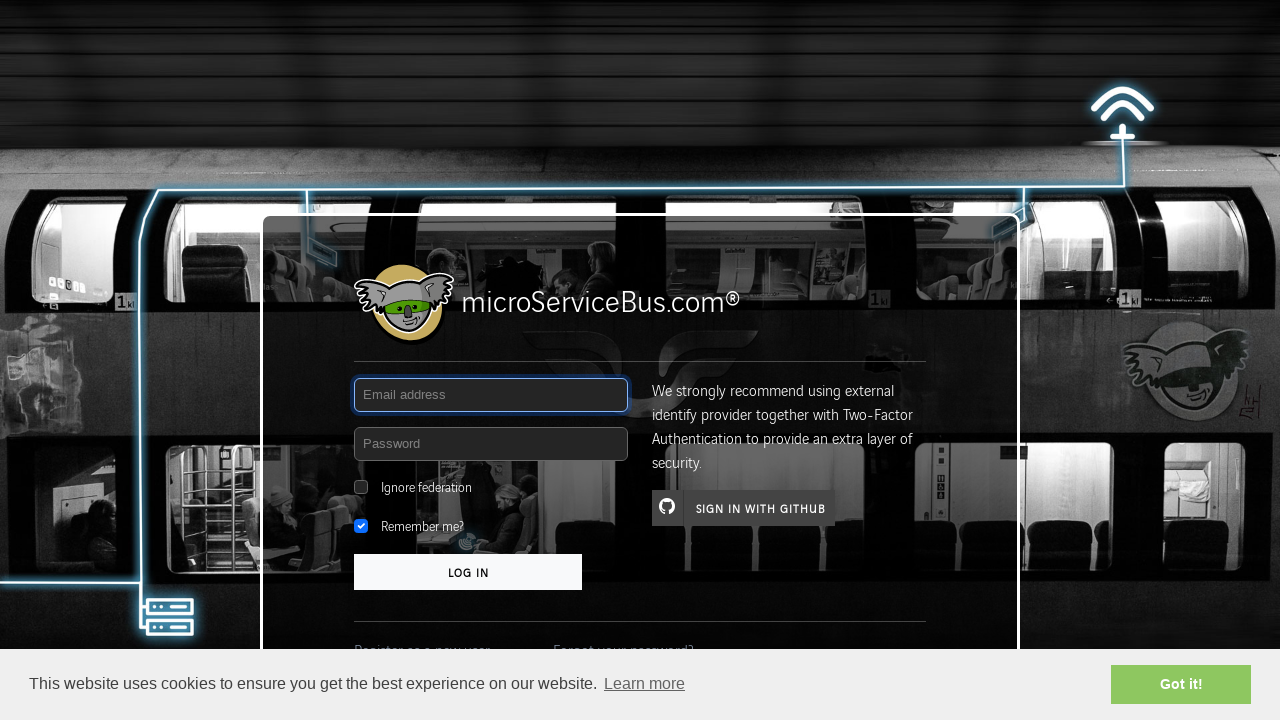

--- FILE ---
content_type: text/html; charset=utf-8
request_url: https://microservicebus.com/Account/Login?ReturnUrl=%2FFiles
body_size: 19840
content:
<!DOCTYPE html>

<html class="no-js" lang="en">
<head>
    <meta content="IE=11.0000" http-equiv="X-UA-Compatible">
    <meta charset="UTF-8">
    <meta http-equiv="X-UA-Compatible" content="IE=edge,chrome=1">
    <meta name="viewport" content="width=device-width, initial-scale=1.0">
    <meta property="url" content="https://microservicebus.com/" />
    <meta property="title" content="-&rdquo;Enable anything!&rdquo; -&rdquo;Connect everything!&rdquo;" />
    <meta property="description" content="microServiceBus.com ® enables businesses to combine the power of Enterprise Application Integration (EAI) with agility and reach of Internet of Things (IoT)." />
    <meta property="image" content="http://blogical.blob.core.windows.net/microservicebus/fb4.png" />
    <meta property="og:url" content="https://microservicebus.com/" />
    <meta property="og:title" content="-&rdquo;Enable anything!&rdquo; -&rdquo;Connect everything!&rdquo;" />
    <meta property="og:description" content="microServiceBus.com ® enables businesses to combine the power of Enterprise Application Integration (EAI) with agility and reach of Internet of Things (IoT)." />
    <meta property="og:image" content="http://blogical.blob.core.windows.net/microservicebus/fb4.png" />

    <title>microServiceBus.com</title>

    <style>
        @font-face {
            font-family: 'Vinci';
            src: url('/css/home/fonts/Vinci Sans Light.ttf');
            font-display: swap;
        }
    </style>
    <link rel="shortcut icon" href="/img/Logotypes/favicon.ico">
    <link rel="image_src" href="http://blogical.blob.core.windows.net/microservicebus/fb4.png">
    <link href="https://cdnjs.cloudflare.com/ajax/libs/bootstrap/5.3.3/css/bootstrap.min.css" rel="stylesheet"  crossorigin="anonymous">
    <link href="/fonts/bootstrapicons/font/bootstrap-icons.min.css" rel="stylesheet" />
   
    
    
        <link href="/bundles/styles/layout.min.css?v=Df1TeNcPfJGrK1WRW_FI1EBGmYiiiLDrMYpNAFVMu1I" rel="stylesheet" />
    

    
</head>
<body>

    <div id="spotlight" class="container" style="display:none">
        <div class="row">
            <div class="col-12">
                <div class="spotlight">

                    <div class="input-group" style="padding:10px">

                        <span class="spotlight-image">
                            <i class="gn-icon gn-icon-terminal gn-icon-command" style="font-size:xx-large"></i>
                        </span>
                        <input id="command" type="text" class="form-control" placeholder="Type your command here..." data-lpignore="true" />

                    </div>
                    <label id="commandError">The command is not supported. Try "Help command" for complete list off commands.</label>
                </div>
            </div>
        </div>
    </div>

    <!-- mainmenu -->
    <ul class="gn-menu-main" id="gn-menu" style="z-index: 10000;">
        <li id="topMenu" class="gn-trigger">
            <a class="gn-icon gn-icon-menu"><span>Menu</span></a>

            <nav class="gn-menu-wrapper">
                <div class="gn-scroller">
                    <ul class="gn-menu">

                        <li id="menuHome"><a class="gn-icon gn-icon-home" href="/">Home</a></li>
                        <li id="menuManagement" class="mobile-false"><a class="gn-icon gn-icon-manage1" href="/Insight">Insight</a></li>
                        <li id="menuFlows" class="mobile-false"><a class="gn-icon gn-icon-integration" href="/Integration">Flows</a></li>
                        <li id="menuNodes"><a class="gn-icon gn-icon-nodes" href="/Nodes">Nodes</a></li>
                        <li id="menuConsole"><a class="gn-icon gn-icon-terminal" href="/Console">Console</a></li>
                        <li id="menuOrganization" class="mobile-false"><a class="gn-icon gn-icon-organization" href="/Organization">Organization</a></li>
                        <li id="menuSelectOrganization"><a class="gn-icon gn-icon-organization" href="/Organization/SelectOrganization">Select Organization</a></li>
                        <li id="menuScripts" class="mobile-false"><a class="gn-icon gn-icon-nodejs" href="/Files">Scripts &amp; Services</a></li>
                        <li id="menuMeterConfiguration" class="mobile-false"><a class="gn-icon gn-icon-cog" href="/MeterConfiguration">Meter configuration</a></li>
                        
                        <li id="menuManagePackages" class="mobile-false"><a class="gn-icon gn-icon-packagemanager" href="/Files/ManagedPackages">Package manager</a></li>
                        <li id="menuVulnerabilities" class="mobile-false"><a class="gn-icon gn-icon-bug" href="/Vulnerabilities">Vulnerabilities</a></li>
                        <li><a class="gn-icon gn-icon-help" href="https://docs.microservicebus.com/" target="_blank">Help</a></li>
                        <li id="menuHelp" class="mobile-false"><a class="gn-icon gn-icon-license" href="/Licenses/Index/1030">Open source licenses</a></li>


                    </ul>
                </div><!-- /gn-scroller -->
            </nav>
        </li>
        <li>
            <div class="brand">
                <img style="height: 40px;" src="/img/Logotypes/logo-head-backplate.svg">
                <span id="brandName">microServiceBus.com</span>
            </div>
        </li>
        <li id="size-window" style="width: 200px;display:none"></li>
        <li id="loginPartial">
    <ul class="nav-link text-dark">
        <li class="nav">
            <a style="width: 5em;" href="/Account/Register" id="registerLink">Register</a>
        </li>
        <li class="nav" >
            <a style="width: 5em;" href="/Account/Login" id="loginLink">Log in</a>
        </li>
    </ul>


</li>

    </ul>
    <div id="showCommitDialog" class="modal fade" style="z-index:10000001">
        <div class="modal-dialog">
            <div class="modal-content">
                <div class="modal-header">
                    <h4 id="showCommitMessageHeader" class="modal-title">Git information</h4>
                    <button type="button" class="btn-close" data-bs-dismiss="modal" aria-label="Close"></button>
                </div>
                <div class="modal-body">
                    <p id="showCommitMessageBody">Commit id: <a id="commitUrl" href="#" target="_blank"><span id="commitId" style="font-weight:bold">123457987</span></a></p>

                </div>
                <div class="modal-footer">
                    <button type="button" data-bs-dismiss="modal" class="btn btn-primary" style="float:left;">Close</button>
                </div>
            </div>
        </div>
    </div>
    <div id="showOrganizationId" class="modal fade" style="z-index:10000001">
        <div class="modal-dialog">
            <div class="modal-content">
                <div class="modal-header">
                    <h4 id="showCommitMessageHeader" class="modal-title">Organization information</h4>
                    <button type="button" class="btn-close" data-bs-dismiss="modal" aria-label="Close"></button>
                </div>
                <div class="modal-body">
                    Organization id: <input class="form-control" id="orgId" />
                    <button type="button" class="btn btn-info bi bi-copy" style="vertical-align: top;" onclick="copyOrganizationId()"> Copy</button>

                </div>
                <div class="modal-footer">
                    <button type="button" data-bs-dismiss="modal" class="btn btn-primary" data-value="1" style="float:left;">Close</button>
                </div>
            </div>
        </div>
    </div>
    <div id="messageBoxDialog" class="modal fade" style="z-index:10000001">
        <div class="modal-dialog">
            <div class="modal-content">
                <div class="modal-header">
                    <h4 id="messageBox-header" class="modal-title"></h4>
                    <button type="button" class="btn-close" data-bs-dismiss="modal" aria-label="Close"></button>
                </div>
                <div class="modal-body">
                    <p id="messageBox-body"></p>

                </div>
                <div class="modal-footer">
                    <button id="btnMessageBoxWindowOk" data-bs-dismiss="modal" class="btn btn-success bi bi-check-lg" style="float:right;">Ok</button>
                    <button id="btnMessageBoxWindowCancel" data-bs-dismiss="modal" class="btn btn-warning bi bi-x-circle" style="float:right;">Close</button>
                </div>
            </div>
        </div>
    </div>
    <div id="messageBoxDialog" class="modal fade" style="z-index:10000001">
        <div class="modal-dialog">
            <div class="modal-content">
                <div class="modal-header">
                    <button type="button" class="close" data-bs-dismiss="modal" aria-hidden="true">&times;</button>
                    <h4 id="confirmationHeader" class="modal-title">Confirmation</h4>
                </div>
                <div class="modal-body">
                    <p id="confirmationBody">Do you want to save changes you made to document before closing?</p>
                </div>
                <div class="modal-footer">
                    <button type="button" data-bs-dismiss="modal" class="btn btn-primary" data-value="1">Close</button>
                </div>
            </div>
        </div>
    </div>
    <div id="mainBody">
        
<link href="/css/zocial/zocial.min.css" rel="stylesheet" />
<link href="/css/font-awesome/font-awesome.css" rel="stylesheet" />
<link href="/css/bootstrap-social/bootstrap-social.css" rel="stylesheet" />
<link href="/css/account/account.css?v=RoL73cnsx-wUvCuJtUsneaI73n-6r8LE03r5q_XZQ1w" rel="stylesheet" />

<style>
    .content {
        height: 30em;
        margin-top: 9em;
    }
</style>

<div class="container">
    <div class="row">
        <div id="loginPane" style="display:none" class="col-8 content">
            <div class="row">
                <div class="offset-1 col-10" style="text-align:left">
                    <h2>
                        <img id="logo" src="/img/Logotypes/logo-head-backplate.svg" style="width:100px" /><span id="siteName"> microServiceBus.com®</span>
                    </h2>
                    <hr />
                </div>
            </div>
            <div class="row">
                <div class="offset-1 col-5" style="text-align:left">
                    <section id="loginForm">
<form action="/Account/Login?ReturnUrl=%2FFiles" class="form-horizontal" method="post" role="form">                            <div>
                                <div class="form-group">

                                    <div class="col-12">
                                        <input class="form-control" data-val="true" data-val-email="The Email field is not a valid e-mail address." data-val-required="The Email field is required." id="Email" name="Email" placeholder="Email address" type="text" value="" />
                                        <span class="text-danger field-validation-valid" data-valmsg-for="Email" data-valmsg-replace="true"></span>
                                    </div>
                                </div>
                                <div class="form-group">
                                    <div class="col-12">
                                        <input class="form-control" data-val="true" data-val-required="The Password field is required." id="Password" name="Password" placeholder="Password" type="password" />
                                        <span class="text-danger field-validation-valid" data-valmsg-for="Password" data-valmsg-replace="true"></span>
                                    </div>
                                </div>
                                <div class="form-group">
                                    <div class="col-12">
                                        <div class="checkbox-inline form-check checkbox-lg" style="font-size: 14px">
                                            <input class="form-check-input" data-val="true" id="ignore-idp" type="checkbox" value="false" autocomplete="on" data-lpignore="false">
                                            <label for="ignore-idp">Ignore federation</label>
                                        </div>
                                    </div>
                                </div>
                                <div class="form-group">
                                    <div class="col-12">
                                        <div class="checkbox-inline form-check checkbox-lg" style="font-size: 14px">
                                            <input checked="true" class="form-check-input" data-val="true" data-val-required="The Remember me? field is required." id="RememberMe" name="RememberMe" type="checkbox" value="true" />
                                            <label for="RememberMe">Remember me?</label>
                                        </div>
                                    </div>
                                </div>
                                <div class="form-group">
                                    <div class="col-10">
                                        <input id="btnLogin" type="submit" value="Log in" class="btn btn-light" style="width:100%" />

                                    </div>
                                </div>
                            </div>
<input name="__RequestVerificationToken" type="hidden" value="CfDJ8AyTMJ8pTgxBsGg2T_sJMTRcrUcEBU7avUQ-Qqgqo_rWb-OaD8prVdePcjLEvoRCGrzWVJJ_pvy0WZrmYJNKnk5fFh9OsTc31iBNxI4aSfYon685FWupQXJmLzn5WKuRKtRJRocro2F4A1tSzxSCqok" /><input name="RememberMe" type="hidden" value="false" /></form>                    </section>
                </div>
                <div class="col-5">
                    <section id="socialLoginForm">
                        
    <p>
        We strongly recommend using external identify provider together with Two-Factor Authentication to provide an extra layer of security.
    </p>
<form action="/Account/ExternalLogin?ReturnUrl=%2FFiles" method="post">        <div id="socialLoginList">
            <p>
                <button class="btn btn-block btn-social btn-github" id="GitHub" name="provider" value="GitHub">
                    <span class="fa fa-github"></span> Sign in with GitHub
                </button>
                <button class="btn btn-block btn-social"
                        id="wsFederationLogin"
                        name="provider"
                        value="na" style="display:none">
                </button>
            </p>
        </div>
<input name="__RequestVerificationToken" type="hidden" value="CfDJ8AyTMJ8pTgxBsGg2T_sJMTRcrUcEBU7avUQ-Qqgqo_rWb-OaD8prVdePcjLEvoRCGrzWVJJ_pvy0WZrmYJNKnk5fFh9OsTc31iBNxI4aSfYon685FWupQXJmLzn5WKuRKtRJRocro2F4A1tSzxSCqok" /></form>
                    </section>
                </div>
            </div>
            <div class="row">
                <div class="offset-1 col-10" style="text-align:left">
                    <hr />
                    <div class="row">
                        <div class="col-4" style="text-align:left">
                            <a class="nodeListElement" href="/Account/Register">Register as a new user</a>
                        </div>
                        <div class="col-5" style="text-align:left">
                            <a class="nodeListElement" href="/Account/ForgotPassword">Forgot your password?</a>
                        </div>
                    </div>
                </div>
            </div>
        </div>
    </div>
</div>


    </div>


    <script src="https://cdnjs.cloudflare.com/ajax/libs/jquery/3.7.1/jquery.min.js" integrity="sha512-v2CJ7UaYy4JwqLDIrZUI/4hqeoQieOmAZNXBeQyjo21dadnwR+8ZaIJVT8EE2iyI61OV8e6M8PP2/4hpQINQ/g==" crossorigin="anonymous" referrerpolicy="no-referrer"></script>
    <script src="https://cdnjs.cloudflare.com/ajax/libs/bootstrap/5.3.2/js/bootstrap.bundle.min.js" crossorigin="anonymous"></script>
    
    
        <script src="/bundles/scripts/layout.min.js?v=77FZ11kq5dTY3ckJXF_4BjW5qxFvKwlcuYgjHHcXu3Y"></script>
    
       

    <script async>
        (()=> {

            $(document).ready(function () { $("input").attr("autocomplete", "off"); });
            $(document).ready(function () { $("input").attr("data-lpignore", "true"); });
        })();

    </script>
    <script async>
        new gnMenu(document.getElementById('gn-menu'));
    </script>

    <!--Start cookie desclaimer-->
    <link rel="stylesheet" type="text/css" href="//cdnjs.cloudflare.com/ajax/libs/cookieconsent2/3.0.3/cookieconsent.min.css" />

    <script async src="//cdnjs.cloudflare.com/ajax/libs/cookieconsent2/3.0.3/cookieconsent.min.js"></script>
    <style async>
        .cc-window {
            z-index: 9999999999;
        }
    </style>

    <script async>
        window.addEventListener("load", function () {
            window.cookieconsent.initialise({
                "palette": {
                    "popup": {
                        "background": "#efefef",
                        "text": "#404040"
                    },
                    "button": {
                        "background": "#8ec760",
                        "text": "#ffffff"
                    }
                }
            })
        });
    </script>

    
    <script src="/bundles/scripts/jqueryval.js"></script>
    <script>
        var wsFederationProviders;
        (function () {
            $(document).ready(function () { $("input").attr("autocomplete", "on"); });
            $(document).ready(function () { $("input").attr("data-lpignore", "false"); });

            setTimeout(function () {
                $("#loginPane").fadeIn("slow", function () {
                    $("#Email").focus();
                });

            }, 1000);
            $("#Email").keyup(function () {
                if ($("#ignore-idp").is(":checked")) { 
                    return;
                }
                var email = $("#Email").val();
                var domain = email.split('@')[1];

                if (!domain) return;
                var wsFederationProvider = wsFederationProviders.find(function (provider) {
                    return provider.domain === domain.toLowerCase();
                });

                if (wsFederationProvider) {
                    $("#btnLogin").attr("disabled", true);
                }
                else {
                    $("#btnLogin").attr("disabled", false);
                }
            });
            $("#Email").focusout(function (e) {
                if ($("#ignore-idp").is(":checked")) {
                    return;
                }
                var email = $("#Email").val();
                var domain = email.split('@')[1];

                var wsFederationProvider = wsFederationProviders.find( (provider) => {
                    return provider.accountDomain.toLowerCase() === domain.toLowerCase();
                });

                if (wsFederationProvider) {
                    console.log("wsFederationProvider login");
                    $("#btnLogin").attr("disabled", true);
                    $("#wsFederationLogin").val(wsFederationProvider.providerName);
                    $("#wsFederationLogin").click();
                }

            });

            $.getJSON("/Account/getWsFederationSettings",
                function (response) {
                    wsFederationProviders = response;
                }
            ).fail(function (jqXHR, textStatus, errorThrown) {
                console.log("error " + textStatus);
                console.log("incoming Text " + jqXHR.responseText);
            });

        }())
    </script>


</body>
</html>


--- FILE ---
content_type: text/css
request_url: https://microservicebus.com/css/account/account.css?v=RoL73cnsx-wUvCuJtUsneaI73n-6r8LE03r5q_XZQ1w
body_size: 1246
content:
.registernewuser {
    font-size: 14px;
}

.gn-menu-main {
    display: none;
}

body {
    background: url(../../img/loginBG.jpg) no-repeat center center fixed;
    -webkit-background-size: cover;
    -moz-background-size: cover;
    -o-background-size: cover;
    background-size: cover;
}

.brand {
font-size:2em;
}
/*.container {
    padding: 10em 10em 0em 10em;
}

    .container > header {
        background: rgba(0, 0, 0, 0.6);
        margin: 0px auto;
        padding: 4em 1em 2em 1em;
        border-style: solid;
        border-radius: 10px;
        border-width: 2.5px;
    }*/

.content {
    background: rgba(0, 0, 0, 0.6);
    margin: 0px auto;
    padding: 3em 2em;
    border-style: solid;
    border-radius: 10px;
    border-width: 2.5px;
    height: 600px;
    color: white;
}

@media screen and (max-width: 800px) {
    #logo {
        display: none;
    }
    .container {
        padding: 0.2em;
    }

        .container > header {
            background: rgba(0, 0, 0, 0.6);
            margin: 0px auto;
            /*margin-top: 40px;*/
            padding: 4em 1em 2em 1em;
            border-style: solid;
            border-radius: 10px;
            border-width: 2.5px;
            /*height: 450px;*/
        }
}

--- FILE ---
content_type: image/svg+xml
request_url: https://microservicebus.com/img/Logotypes/logo-head-backplate.svg
body_size: 18367
content:
<?xml version="1.0" encoding="utf-8"?>
<!-- Generator: Adobe Illustrator 23.1.0, SVG Export Plug-In . SVG Version: 6.00 Build 0)  -->
<svg version="1.1"
	 id="svg2985" xmlns:cc="http://creativecommons.org/ns#" xmlns:dc="http://purl.org/dc/elements/1.1/" xmlns:inkscape="http://www.inkscape.org/namespaces/inkscape" xmlns:rdf="http://www.w3.org/1999/02/22-rdf-syntax-ns#" xmlns:sodipodi="http://sodipodi.sourceforge.net/DTD/sodipodi-0.dtd" xmlns:svg="http://www.w3.org/2000/svg"
	 xmlns="http://www.w3.org/2000/svg" xmlns:xlink="http://www.w3.org/1999/xlink" x="0px" y="0px" viewBox="0 0 413.5 339.4"
	 style="enable-background:new 0 0 413.5 339.4;" xml:space="preserve">
<style type="text/css">
	.st0{fill:#C5AB5F;}
	.st1{fill:#FFFFFF;}
	.st2{fill:#999999;}
	.st3{fill:#4E9A06;}
	.st4{fill:#CBCBCB;}
	.st5{fill:none;}
	.st6{fill:#464646;}
	.st7{fill:#7B7B7A;}
	.st8{fill:#3D8100;}
</style>
<path id="path3991" inkscape:href="#path3985" inkscape:original="M 691.375 166.375 C 629.28202 167.69234 577.97383 211.81304 568.25 279.125 C 556.28221 361.97048 611.85356 448.58217 692.375 472.5625 C 772.89644 496.54283 847.87596 448.81423 859.84375 365.96875 C 871.81154 283.12327 816.24019 196.51158 735.71875 172.53125 C 720.62098 168.03494 705.70415 166.071 691.375 166.375 z " inkscape:radius="7.141324" sodipodi:type="inkscape:offset" d="
	M196.5,0.1C129.8,1.5,74.2,50.4,63.8,123.6c-12.8,90,45.9,183.1,131.8,209.2C281.5,358.8,363,306,375.8,216S329.9,32.9,244,6.8
	C227.9,1.9,211.9-0.3,196.5,0.1z"/>
<path id="path3985" sodipodi:cx="707.8139" sodipodi:cy="341.07343" sodipodi:rx="154.14928" sodipodi:ry="154.14928" sodipodi:type="arc" class="st0" d="
	M362.4,206.8c-11.9,82.9-86.9,130.6-167.4,106.7S58.9,203,70.8,120.1V120c12-82.8,86.9-130.6,167.5-106.6S374.4,123.9,362.4,206.8
	L362.4,206.8z"/>
<path id="path3899" inkscape:connector-curvature="0" class="st1" d="M351.9,40.7c-30.4,1.3-60,13.3-83.3,32.5
	c-40.9-12.6-86.4-2.8-121.8,19.9c-20.4-13.4-44.6-20-68.4-24.4c-22.2-3.3-47.8-5-66.8,8.9C4.7,83.2-3.5,92.8,1.4,102
	c3,6.3,10.5,7.6,16.8,6.4c3.2,0,8.1,0,10.1,0.7c-6.5,3.7-16.5,6.1-17.1,15.1c-1.1,8.5,7.2,15.9,15.5,14.1c3-0.4,11-2.8,11.1-1.8
	c-3.7,3.9-9.6,7.7-12.9,10.4c-8.5,7.1-1.9,22.5,8.8,21.9c6.7-0.5,12-5.6,19-5.5c1.7,0.5-2.2,4.6-3.1,6.2c-3.9,6.6-13.9,8.5-14.8,17
	c-1.2,6.9,3.9,13.4,10.5,14.9c1.8,0.8,4.4,0,7.5,0.4c11.7,0,22.3-8.4,30.7-14c-0.4,6.7-1.8,15.6,5.1,19.7c2.9,2.3,7.1,2.1,10.1,2.4
	c3.1,7.8,13.9,10,20.2,4.6c13.8,37.5,48.6,64.7,86.7,74.6c19.7,5.4,41.6,2.6,58.9-8.5c27.2-17.2,47-44.9,57.6-75
	c1.3-1.5,0.8-8.4,3.2-5.6c7,5.8,18.8,1.5,20.4-7.5c1.2-2.9,1.1-7,2.4-9.3c7.5-0.5,12.3-8.1,11.6-15.3c-0.3-4.9,5.7-0.4,8.3-0.1
	c6,3.7,14.7,3.6,18.9-2.7c5.1-6,1.9-14.6-3.1-19.5c-1.3-2.6-5.3-5.7-5.1-8.4c5.4,0.5,12,4.4,17.4,0.3c4.6-3,7.2-9.1,5.6-14.5
	c-0.2-2.1-4.1-6.2-6.1-8.9c-2.2-2.2,3.4-0.8,4.9-2.2c7.4-2.8,10.4-13.3,5.2-19.5c-2.5-3.3-8.1-6.9-12.8-8.8c7-1.4,16.8-1.2,19.5-9.5
	c3.4-7.4-2.1-14.8-8.3-18.4C389.1,44.6,370.2,40.1,351.9,40.7z M375.7,137.9C377.5,138.2,379.9,137.9,375.7,137.9z M375.7,137.9
	C377,141,379.5,137.2,375.7,137.9z"/>
<path id="path3931" inkscape:connector-curvature="0" d="M355.6,46.4c-1.2,0-2.4,0-3.6,0c-6.4,0.2-12.9,1-19.3,2.3
	c-23.9,4.9-46.8,16.6-62.9,30.9c-42.9-14.3-89.3-2.6-123.7,20.7c-5.2-4.7-12.5-8.5-21.5-12.4c-12.2-5.1-27.2-9.7-42.4-12.6
	c-15.3-2.9-30.8-4.1-44.3-2c-13.6,2.1-26,7.8-31.6,19.8l0,0C5.2,95.4,5.4,98,7,100.2c1.5,2.1,3.9,3.1,6.5,2.8
	c5.6-0.7,14.6-0.2,22.8,1.2c2.9,0.5,5.8,1.1,8.4,1.8c-7.1,4.9-15.1,9.2-23.7,13.3c0,0,0,0-0.1,0c-3.2,1.5-4.7,4.9-3.7,8.3
	c1,3.4,4.1,5.4,7.7,4.9l0,0H25c5.4-0.7,12.3-2.6,18.2-3.5c3-0.4,5.7-0.6,7.2-0.4c0.3,0,0.3,0.1,0.4,0.1c0,0,0.1-0.3-0.3,0.6
	c-0.5,1.5-2.1,4-4.3,6.6c-4.3,5.1-10.9,10.7-16,14.1c0.1-0.1-0.1,0-0.1,0l0,0c-0.1,0,0.1-0.1-0.1,0c-3.3,2.1-4.2,6.2-2.1,9.6
	c2.1,3.3,6.1,4.3,9.5,2.3c0,0,0.1,0,0.1-0.1c4.4-2.5,11.2-4.2,16.7-4.5c2.7-0.1,5.2,0.1,6.6,0.4c0.1,0,0.1,0,0.2,0.1
	c0,0.5,0.1,1.1-0.1,1.8c-0.4,2-1.5,4.9-3.1,7.8c-3.2,5.8-8.8,12-13.9,14.9c-2.6,1.5-3.9,4.2-3.4,7.1c0.4,2.9,2.5,5.1,5.3,5.8l0,0
	l0,0c12.7,2.9,23.3-4.5,30.9-10.3c3.8-2.9,7.3-5.7,9.7-7.1c0.8-0.5,1.2-0.6,1.7-0.7c0.3,0.8,0.7,1.8,0.8,3.5c0.5,4,0.3,9.9-0.1,15.8
	c-0.2,3.2,1.6,5.9,4.5,7s6.1,0.3,8-2.3c0,0,0,0,0-0.1c1.3-1.7,2.3-2.8,3.4-4.3c-0.5,2.1-0.6,3.4-1.3,5.9s0.2,4.9,1.6,6.4
	s3.6,2.7,6.2,2.3l0,0c2.8-0.5,4.7-2.1,5.9-3.3c1.2-1.3,2.1-2.6,2.9-4c0.4-0.7,0.7-1.4,1.1-2.1c5.8,25,21.7,45.3,40.8,59.5
	c24.5,18.3,53.8,27.3,75.8,23.3c23.6-4.4,45.8-23.7,61.7-47.2c12-17.8,20.4-38.2,21.9-57.6c1.7,3.2,3.3,7,5,11.8
	c1,2.9,3.5,4.7,6.5,4.8c3,0,5.6-1.6,6.7-4.5l0,0c2.1-5.6,2.8-11.1,2.7-16.3c1.8,1.5,4.1,2,6.4,1.2c2.9-0.9,4.8-3.4,4.9-6.5l0,0
	c0.1-3.2,0.6-6.6,1.3-8.8c0.5-1.4,1.2-2.2,1.4-2.5c0.2,0.1,2-0.3,4.7,0.3c3.2,0.6,7.5,2,12.6,4.3l0,0l0,0c3,1.3,6.2,0.6,8.3-2
	c2-2.5,2.1-5.8,0.3-8.4c0,0,0,0,0-0.1c-3.4-4.9-6.8-9-8.5-11.9c-1.7-3.1-1.9-3.7-1.1-5.7c0.5-1.2,0.9-2.3,2.4-3.2
	c1.6-1,4.1-2.2,11.6,0.5l0,0c0,0,0,0,0.1,0c3.3,1.2,6.6,0,8.4-3c1.8-3,1.2-6.5-1.4-8.8l0,0c-0.1-0.1-1-1.2-2.1-2.5
	c-1.1-1.4-2.4-3.1-4-4.8c-1.1-1.2-2.4-2.5-3.9-3.6c3-2.2,6.5-3.2,11.6-3.3l0,0c2.9-0.1,5.3-1.7,6.4-4.5c1-2.7,0.4-5.6-1.7-7.6l0,0
	c0,0,0,0-0.1,0c-5.2-5-12.3-7.1-17.5-9.1c-1.8-0.7-2.9-1.3-4.1-1.9c1.1-1.4,2.9-2.7,6-4c4.7-1.9,11.3-3.1,16.8-3.8
	c2.8-0.3,5-2.2,5.8-4.8c0.9-2.6,0.1-5.4-1.9-7.3l0,0l0,0C391.2,51.7,373.6,46.5,355.6,46.4L355.6,46.4z"/>
<path id="path4040" inkscape:connector-curvature="0" sodipodi:nodetypes="ccscscsccccccscccscsccccscc" class="st2" d="
	M110.1,204.9c7.6-27.5,5.3-34-14.4-7.7c0.9-12.1,1-24.7-4.8-27c-9.4-3.7-25.2,22.7-43.6,18.5c13.3-7.6,24.2-27.6,19.6-35.1
	c-2.8-4.5-21.5-4.3-33.2,2.4c11.4-7.6,28.2-23.4,22.8-31.5c-4.3-6.6-23.8,0-32.8,1.1c12.7-6.2,25-12.7,34.7-21.8
	c-8.9-5.6-32.5-9.6-46.1-7.9C29.6,59.5,133,90.9,145,109c34.2-25.1,82.9-37.9,126.2-21.7c30.1-28.9,94.1-50.1,128.8-18
	c-11.5,1.4-28.1,4.7-30,15.9c-1,5.7,18.2,8.4,24.9,14.9c-10.2,0.2-17.7,3.9-23.2,13c9.2,0.4,13.1,9.9,17.1,13.5
	c-17.8-6.4-22.1,4.6-22.9,6.5c-3.4,8.1,3.9,15.2,10.3,24.4c-10.8-4.8-19.1-6.3-23.2-4.5c-4.5,2-6.4,10-6.7,17.5
	c-3.6-4.9-9.8-11.8-14.9-15.2c3,10.3,5.9,22,1.3,34.5c-6.1-18.1-13.4-26.2-19.1-26.6c7.9,43-36,107.2-77.4,114.9
	c-38,7.1-112.8-32.8-110.8-98.4C121.2,181.7,115.3,204,110.1,204.9L110.1,204.9z"/>
<path id="path4060" inkscape:connector-curvature="0" sodipodi:nodetypes="ccccccc" class="st3" d="M206.5,208.3
	c-28.2,3.9-55.9,5.4-77-3.7c-4.3-8.1-5.2-21.7-3.7-24.8c69.2-35,135.3-28.7,188.7-15.6c1.4,7.2,3.4,13.5-1.4,23.3
	c-14.5,11.1-49.1,17.9-75.4,17.6L206.5,208.3z"/>
<path id="path4044" inkscape:connector-curvature="0" class="st4" d="M306,104c4.8,11.1,5.6,24.3,7.7,36.3
	c-3.3-17.3-17.7-32-20.4-40.4c10.5-12.7,24.6-14.2,36.6-14.8C325.2,92.9,311.2,98.7,306,104L306,104z"/>
<path id="path4042" inkscape:connector-curvature="0" class="st4" d="M96.6,114.1c13,1.2,26.4,3.9,34.4,8.5
	c-2.5,13.5-9.7,29.5-16,38.7c2.7-9.4,8.4-17.5,8.1-27.7c-4-2.1-7.8-4.6-9.8-10.8C111.4,117.1,103.1,115.7,96.6,114.1z"/>
<path id="path4030" inkscape:connector-curvature="0" sodipodi:nodetypes="cscc" class="st5" d="M214.2,250.1
	c-0.5,1.6-0.2,3.4,1.5,3.7c6.7,1.3,27.1-4.6,27.5-4.8c1.5-0.8,1.4-3.4,1.8-4.7"/>
<path id="path3871" inkscape:connector-curvature="0" sodipodi:nodetypes="cccc" class="st5" d="M205.4,234.7
	c0.5,3.5-1.5,6.9-1.9,8.4c10.4-0.4,44.7-3,53.8-20.3c5.7,9.9,4.5,27-5,33.2"/>
<path id="path4034" inkscape:connector-curvature="0" sodipodi:nodetypes="cscc" class="st6" d="M211.2,225.5
	c-3.2-10.8-6.7-48.3,10.2-50.4c15.9-2,17.9,40.1,18,47.3C238.2,225.9,217,229.3,211.2,225.5L211.2,225.5z"/>
<path id="path4038" inkscape:connector-curvature="0" sodipodi:nodetypes="ccc" d="M197.4,188.7c0.1,7.9-13.7,12.3-17.7,1.2
	C178.8,180.7,196.8,180.1,197.4,188.7z"/>
<path id="path4036" inkscape:connector-curvature="0" sodipodi:nodetypes="csc" d="M259.4,181.9c0.7,12-16.5,9.3-17.1,1.2
	C241.6,173.4,258.7,170.6,259.4,181.9z"/>
<path id="path4089" sodipodi:cx="680.8327" sodipodi:cy="347.2533" sodipodi:rx="2.9929843" sodipodi:ry="2.5297844" sodipodi:type="arc" class="st1" d="
	M184.6,188.6c0,1.2-0.7,2.1-1.7,2.1s-1.7-0.9-1.7-2.1s0.7-2.1,1.7-2.1S184.6,187.5,184.6,188.6z"/>
<path id="path4089-6" sodipodi:cx="680.8327" sodipodi:cy="347.2533" sodipodi:rx="2.9929843" sodipodi:ry="2.5297844" sodipodi:type="arc" class="st1" d="
	M247.5,181.1c0,1.2-0.7,2.1-1.7,2.1s-1.7-0.9-1.7-2.1s0.7-2.1,1.7-2.1S247.5,179.9,247.5,181.1z"/>
<path id="path4554" inkscape:connector-curvature="0" class="st7" d="M354,55.7c-32.9,0.3-63.2,18.4-84.5,33.6
	c9.1,26,15.2,56.8,10.5,66.9c7.1,1.7,25.4,7.9,33.3,8.2c0,0,1-3.6,3.3-1.5c6.7,7.2,12.3,18.5,14.9,21.2c6.1-8.5-0.2-20,0.6-30.5
	c4.2,0.6,4.6,12.6,10.6,13.3c1.5,0.2,4.8-10.3,6.6-12c5.4-5.4,30.3,0.9,22.9-1.3c-7.5-2.2-8.3-19.8-4.3-24.9
	c3.7-4.8,17.4-0.3,19.3-3.9c3.3-6-21.2-9.3-15.7-13.3c1.2-0.9,21.9-12,21.4-12.9c-3-6-20.4-4.2-22.7-11.6
	c-4.4-14,30.2-16.4,29.4-18.7C384.4,59.1,369,55.5,354,55.7z M329.2,86.1l-6,6l-7.4,5.3l-7.8,5l-1.8,1.1l4.3,12.4l3.2,21.9l-5-11
	l-8.8-14.8l-4.6-7.1l-1.4-3.9l7.8-9.2l17.7-5.3L329.2,86.1z"/>
<path id="path4556" inkscape:connector-curvature="0" sodipodi:nodetypes="ccccc" class="st8" d="M276.8,157
	c10.2,12.3-1.2,33.9-6.3,44.3c13.5-2.8,28.8-5.7,41.3-10.9c4.6-7.4,3.3-17.2,4.4-25.3C301,161.8,290.3,157.5,276.8,157L276.8,157z"
	/>
<path id="path4558" inkscape:connector-curvature="0" sodipodi:nodetypes="cccc" class="st7" d="M275.8,201.4
	c22.7,22-7.5,43.5-16.2,64.6c28.2-14.3,43.9-49.5,52.3-76.5C299.6,195.3,288.9,199,275.8,201.4z"/>
<path id="path4253" inkscape:connector-curvature="0" sodipodi:nodetypes="[base64]" d="
	M355.5,50.4c-1.2,0-2.3,0-3.5,0c-6.2,0.2-12.4,1-18.6,2.2c-24,4.9-47.2,17.1-62.8,31.4c-43.1-15.4-90.7-3.1-125,21.2
	c-4.5-4.9-12.4-9.3-22.7-13.7c-11.9-5-26.6-9.6-41.6-12.4s-30.2-3.9-43-2S14.6,84.3,9.7,94.6c-0.4,1-0.3,2.2,0.3,3
	c0.6,0.9,1.7,1.3,2.8,1.2c6.3-0.8,15.4-0.2,23.9,1.3c6.2,1.1,12.1,2.7,16.3,4.4c-8.7,7.2-19.4,12.9-30.5,18.4
	c-1.3,0.6-2,2.2-1.6,3.6s1.9,2.3,3.3,2.1c4.9-0.6,11.9-2.5,18.2-3.5c3.1-0.5,6.1-0.7,8.2-0.4s3.2,0.9,3.5,1.4c0.7,1.1,0.8,2.4,0,4.6
	s-2.6,5-4.9,7.8c-4.6,5.5-11.4,11.2-16.9,14.9c0,0-0.1,0.1-0.2,0.1c-1.3,0.8-1.8,2.8-1,4.1c0.8,1.3,2.8,1.8,4.1,1
	c0.1,0,0.1-0.1,0.2-0.1c5.2-3,12.4-4.7,18.4-5c3-0.2,5.8,0,7.7,0.5c2,0.4,2.9,1.3,2.8,1.1c0.6,0.9,0.8,2.8,0.3,5.4s-1.7,5.8-3.5,9
	c-3.6,6.4-9.4,13-15.4,16.4c-1,0.6-1.7,1.9-1.5,3.1s1.1,2.2,2.3,2.5c10.7,2.5,20.1-3.9,27.7-9.6c3.8-2.9,7.2-5.6,10-7.3
	s4.6-2.1,5.5-1.7c0.6,0.2,1.1,0.7,1.7,2s1.1,3.1,1.3,5.4c0.5,4.6,0.3,10.6-0.1,16.6c-0.1,1.3,0.7,2.6,1.9,3s2.7,0,3.4-1
	c4.9-6.5,8.6-10.9,11.2-13.3c0.8-0.7,1.2-0.9,1.7-1.3c0,0.9,0,2-0.2,3.6c-0.5,3.8-1.8,9.3-3.6,16.1c-0.5,1.9,1.4,4.1,3.4,3.8
	c1.6-0.3,2.7-1.2,3.7-2.1s1.7-2,2.4-3.3c1.5-2.5,2.9-5.5,4.2-8.4c0.8-1.7,1.4-3.1,2.2-4.6c2.4,29.5,19.8,53.3,41.2,69.3
	c23.8,17.7,52.4,26.3,72.7,22.5c22-4.1,43.6-22.6,59.1-45.5c12.2-18,20.5-38.8,21.4-57.9c0-0.1,0-0.3,0-0.4c0-0.3,0-0.6,0-0.8
	c0-1.1,0.1-2.2,0-3.2c0-1.7-0.1-3.3-0.2-5c1.1,0.9,2.2,1.8,3.4,3.4c3,4,6.3,10.3,9.3,19.1c0.4,1.2,1.6,2,2.8,2s2.4-0.8,2.9-2
	c3.6-9.6,2.9-18.7,1.1-27c2.7,2.8,5.4,5.9,7.3,8.4c0.7,1,2.1,1.4,3.3,1.1c1.2-0.4,2.1-1.5,2.1-2.8c0.1-3.5,0.6-7.2,1.6-9.9
	s2.3-4.4,3.3-4.9c1.1-0.5,3.7-0.7,7.3,0s8.2,2.2,13.5,4.5c1.2,0.5,2.7,0.2,3.6-0.8c0.8-1,0.9-2.6,0.1-3.7c-3.3-4.7-6.7-8.8-8.7-12.3
	s-2.6-6.1-1.3-9.2c0.5-1.1,1.4-3.4,3.9-5s6.9-2.8,15.2,0.2c1.3,0.5,2.9-0.1,3.6-1.3c0.7-1.2,0.5-2.9-0.6-3.8
	c-1.4-1.2-3.5-4.5-6.3-7.7c-1.9-2.1-4.5-4.2-7.6-5.4c4.6-5.6,10.2-8,18.1-8.2c1.2,0,2.3-0.8,2.7-1.9s0.1-2.5-0.7-3.3
	c-4.2-4.1-10.8-6.1-16.3-8.3c-2.7-1.1-5.1-2.2-6.5-3.1c-0.7-0.4-1-0.8-1.2-1c0.8-4.2,4.3-7,9.5-9.2c5.4-2.2,12.2-3.4,17.8-4
	c1.1-0.1,2.2-1,2.5-2.1s0-2.4-0.8-3.1C389.4,55.4,372.8,50.5,355.5,50.4L355.5,50.4z M355,56.4c14,0,27.1,3.4,38,11.2
	c-4.2,0.7-8.5,1.7-12.5,3.4c-6.3,2.6-12,6.9-13.2,13.9c-0.3,1.5,0.2,3.1,1,4.3s1.8,1.9,2.8,2.6c2.1,1.4,4.8,2.5,7.6,3.6
	c2.6,1,5.3,2.1,7.7,3.2c-7,1.9-12.8,6.1-17.1,13.2c-0.5,0.9-0.6,2-0.1,3s1.5,1.5,2.5,1.6c3.6,0.2,6.1,2,8.4,4.6
	c0.3,0.4,0.6,0.8,0.9,1.2c-4.9-0.4-8.9,0.6-11.6,2.3c-4.2,2.7-5.8,6.9-6.2,7.7c-2.1,5.1-0.8,10.1,1.6,14.4c0.9,1.7,2.1,3.3,3.3,4.9
	c-1.9-0.6-3.7-1.1-5.3-1.4c-4.2-0.8-7.8-0.9-10.8,0.4c-3.5,1.5-5.4,4.9-6.6,8.5c-0.5,1.4-0.8,3-1.1,4.5c-3.4-3.9-7.2-7.9-11.1-10.4
	c-1-0.7-2.5-0.6-3.4,0.1c-1,0.7-1.4,2.1-1.1,3.3c2.2,7.5,4.2,15.5,3.4,23.7c-2.1-4.7-4.3-8.8-6.5-11.8c-3.6-4.7-7.4-7.6-11.6-7.8
	c-1.1-0.1-2.2,0.5-2.8,1.5c-22.5-5.3-47.1-9.4-73.3-9.6c-34.8-0.3-72.3,6.1-110.7,25.1c-0.8-0.5-1.9-0.6-2.8-0.3
	c-1.4,0.6-2.2,1.5-3,2.5s-1.4,2.1-2.1,3.4c-0.9,1.6-1.8,3.6-2.6,5.5c0.3-2,0.4-3.8,0.3-5.4c-0.1-1.6-0.5-3.3-2-4.6s-3.8-1.2-5.3-0.5
	s-2.8,1.7-4.4,3.2c-1.8,1.6-3.8,4-6.1,6.7c0-2.9-0.1-5.7-0.4-8.3c-0.3-2.7-0.8-5.1-1.8-7.3s-2.6-4.1-4.9-5
	c-3.8-1.5-7.5,0.1-10.8,2.2c-3.4,2.1-6.8,4.9-10.5,7.7c-4.5,3.4-9.2,6.3-13.9,7.8c3.8-3.7,7.2-8,9.7-12.5c2-3.7,3.5-7.3,4.2-10.8
	s0.6-6.9-1.1-9.7c-1.5-2.4-3.9-3.2-6.6-3.8s-5.9-0.8-9.3-0.6c-1.7,0.1-3.4,0.3-5.2,0.5c1.9-1.8,3.7-3.7,5.4-5.7
	c2.6-3.1,4.8-6.3,6-9.6s1.4-7-0.6-10c-1.8-2.7-4.8-3.7-7.8-4.1c-2.7-0.3-5.7-0.1-8.7,0.3c6.5-3.8,12.6-8,18-13
	c1.3-1.3,1.1-3.7-0.5-4.7C55.2,98.3,46.9,96,38,94.4c-6.6-1.1-13.4-1.7-19.4-1.7c4.5-5.1,11.7-8.1,21-9.6c11.8-1.8,26.4-0.8,41,2
	s29,7.2,40.4,12s19.9,10.5,22,13.7c0.9,1.4,3,1.7,4.3,0.8c33.5-24.6,81.3-37.1,123.4-21.3c1.1,0.4,2.3,0.1,3.1-0.7
	c14.5-14,37.7-26.3,61.2-31.1c5.9-1.2,11.8-1.9,17.5-2.1C353.1,56.4,354.1,56.4,355,56.4L355,56.4z M329.8,83.7
	c-12,0.6-26.9,2.1-37.7,15.3c-0.3,0.4-0.4,1-0.3,1.4c1.5,4.7,5.8,10.3,10.2,17.2c4.3,6.8,8.6,14.7,10.2,23l0,0
	c0.2,0.7,1,1.2,1.7,1.1s1.3-0.9,1.2-1.6l0,0l0,0c-2-11.5-2.8-24.2-7.4-35.4c2.5-2.3,6.8-4.9,11.3-7.8c4.8-3.1,9.6-6.5,12.2-10.8
	C331.7,85,330.9,83.6,329.8,83.7L329.8,83.7z M326.6,87c-2.4,2.5-5.8,5-9.3,7.3c-4.7,3.1-9.5,5.8-12.4,8.8c-0.4,0.4-0.6,1.1-0.3,1.7
	c2.8,6.4,4.2,13.7,5.3,21c-1.7-3.4-3.5-6.7-5.4-9.7c-4.2-6.6-8-12.1-9.4-15.8C304.2,89.7,315.8,87.7,326.6,87z M96.4,112.6
	c-0.7,0-1.4,0.7-1.4,1.4s0.5,1.4,1.2,1.6c3.3,0.8,7,1.6,9.9,2.8s5,2.7,5.7,4.9c2,6.1,5.8,9,9.6,11.1c0,9.2-5.3,17-8,26.5
	c-0.2,0.7,0.2,1.4,0.8,1.7s1.4,0.1,1.8-0.5c6.6-9.4,13.7-25.5,16.3-39.3c0.1-0.6-0.2-1.3-0.7-1.6c-8.3-4.8-21.7-7.4-34.8-8.6
	c-0.1,0-0.1,0-0.2,0C96.5,112.6,96.5,112.6,96.4,112.6C96.5,112.5,96.5,112.5,96.4,112.6L96.4,112.6z M111,117.7
	c7.1,1.4,13.6,3.3,18.2,5.7c-1.1,5.6-3,11.5-5.3,17.3c0.5-2.3,0.8-4.6,0.7-7.2c0-0.5-0.3-1-0.8-1.3c-3.9-2-7.2-4.1-9.1-9.9
	C114,120.3,112.6,118.9,111,117.7z M238,155.2c26.1,0.2,50.6,4.3,73.1,9.7c1.1,7,0.9,14.7-0.6,22.6c-7.1,4.7-18.3,8.8-30.8,11.6
	c-13.1,2.9-27.6,4.5-40.3,4.5c-0.4-2.8-0.9-5.7-1.6-8.6c-1.3-5.7-3-11.1-5.6-15.2s-6.3-6.8-10.9-6.2c-4.8,0.6-8.2,3.8-10.3,8.1
	s-3.2,9.6-3.6,15.3c-0.2,3.3-0.3,6.6-0.2,9.8c-27.2,3.7-55.5,5.1-75.7-3c-2.1-7.4-3.1-15.3-2.9-23.7
	C166.6,161.3,203.6,154.9,238,155.2z M252,173.6c-0.6,0-1.2,0.1-1.8,0.2c-2.4,0.5-4.6,1.6-6.3,3.4s-2.6,4.3-2.1,7
	c0.8,4.9,5.7,7.8,10.3,7.7c2.3,0,4.6-0.8,6.3-2.5s2.6-4.3,2.5-7.7c-0.2-3.2-1.7-5.6-3.7-6.9c-1-0.6-2.2-1-3.3-1.2
	C253.3,173.6,252.6,173.6,252,173.6L252,173.6z M222.2,176.5c3-0.1,5.3,1.6,7.4,4.9c2.3,3.5,4,8.7,5.2,14.2c2,8.8,2.7,18,2.9,23.2
	c-0.2,0-0.3,0-0.5,0c-0.3,0-0.6,0.1-0.9,0.1c-0.4,0-0.8,0.1-1.2,0.2s-0.8,0.3-1.2,0.4c-0.5,0.2-0.9,0.4-1.4,0.6
	c-0.5,0.3-0.9,0.6-1.4,0.9c-0.5,0.4-1,0.7-1.5,1.1c-0.6,0.5-1,1.1-1.5,1.7c-0.3,0.4-0.4,0.8-0.5,1.2c-0.3,0-0.6,0.1-0.8,0.1
	c-0.9,0.1-1.7,0.2-2.6,0.3c-0.4-0.6-0.9-1.1-1.4-1.8c-0.2-0.2-0.3-0.4-0.5-0.5c-0.2-0.2-0.5-0.4-0.7-0.6c-0.2-0.1-0.4-0.3-0.6-0.4
	c-0.2-0.1-0.5-0.3-0.7-0.4c-0.3-0.2-0.6-0.3-0.9-0.4c-0.4-0.2-0.7-0.3-1.1-0.4c-0.3-0.1-0.6-0.2-0.9-0.2c-0.3-0.1-0.6-0.1-0.9-0.1
	c-0.2,0-0.3,0-0.5,0s-0.4,0-0.5,0c-0.2,0-0.4,0-0.6,0c-0.4,0-0.8,0-1.1,0.1c-0.6,0.1-1.2,0.3-1.8,0.5l0,0c-1.2-6-2.2-15.4-1.5-24.1
	c0.4-5.4,1.4-10.5,3.3-14.2s4.3-6,8-6.5C221.8,176.5,222,176.5,222.2,176.5L222.2,176.5z M252.1,176.6c0.4,0,0.9,0,1.3,0.1
	c0.8,0.1,1.6,0.4,2.2,0.8c1.3,0.8,2.2,2.1,2.3,4.5c0.1,2.7-0.6,4.3-1.6,5.4s-2.5,1.6-4.2,1.6c-2.9,0-5.9-1.6-7-4.1
	c-1.2-0.4-2.2-1.8-2.2-3.8c0-2.3,1.4-3.9,2.9-3.9c0.7,0,1.3,0.3,1.8,0.9c0.9-0.6,2-1.1,3.1-1.3C251.3,176.7,251.7,176.6,252.1,176.6
	z M188.7,180.2c-2.4,0-4.9,0.9-6.7,2.8s-2.9,4.8-2.8,8.5v0.1c0.4,3,1.9,5.2,4,6.3s4.5,1.1,6.8,0.6s4.5-1.8,6.1-3.4s2.9-3.8,2.8-6.3
	v-0.1c-0.2-2.6-1.6-4.8-3.5-6.3S191.1,180.2,188.7,180.2L188.7,180.2z M188.7,183.2c1.7,0,3.5,0.6,4.9,1.6c1.3,1,2.2,2.4,2.3,4
	c0,1.5-0.7,2.9-1.9,4.1s-3,2.2-4.8,2.6s-3.4,0.3-4.6-0.3c-1-0.5-1.7-1.3-2.1-2.7c-1.3-0.3-2.4-1.8-2.4-3.8c0-2.3,1.4-3.9,2.9-3.9
	c0.4,0,0.8,0.1,1.1,0.3l0,0C185.3,183.7,187,183.2,188.7,183.2L188.7,183.2z M309.5,191.6c-3.2,13.7-9.7,28-18.4,40.8
	c-14.9,21.9-35.9,39.3-55.3,42.9c-17.6,3.3-45.4-4.5-68-21.4c-15.7-11.7-28.9-27.5-35.2-46.6c20.8,7.5,48.4,5.9,74.7,2.4
	c0.4,6.7,1.5,12.7,2.5,16.2c0.1,0.3,0.3,0.6,0.6,0.8c1.9,1.2,4.5,1.7,7.4,1.8s6.2,0,9.4-0.4s6.2-1.1,8.6-1.9
	c1.2-0.4,2.2-0.8,3.1-1.3s1.6-1,2-2.1c0.1-0.2,0.1-0.4,0.1-0.6c0-2.4-0.3-8.6-1.2-15.8c12.8,0,27.3-1.6,40.5-4.6
	C291.6,199.4,302,196,309.5,191.6L309.5,191.6z M266.9,220.6c-0.1,0-0.2,0-0.3,0c-0.6,0.1-1.1,0.6-1.2,1.2s0.1,1.2,0.6,1.5
	c1.9,1.4,2.6,3.3,2.7,5.1c0.1,0.9-0.1,1.8-0.2,2.4c-0.1,0.5-0.4,0.8-0.4,0.9c-0.6,0.5-0.6,1.5-0.1,2.1s1.5,0.6,2.1,0.1
	c0.8-0.7,1.5-1.5,1.9-2.4c0.5-1.1,1.3-2.7,1.2-4.9c-0.1-2.5-2.7-4.4-5.5-5.8C267.5,220.7,267.2,220.6,266.9,220.6L266.9,220.6z
	 M256.9,222.6c-0.5,0.1-0.9,0.4-1.1,0.8c-4.2,8-14.5,11.6-25.4,14.4c-9.7,2.5-19.1,3.3-24.7,3.6c0.2-0.5,0.3-0.7,0.5-1.3
	c0.5-1.6,0.8-2.6,0.5-4.7c-0.1-0.8-0.9-1.4-1.7-1.3s-1.4,0.9-1.2,1.7c0.2,1.4,0,1.9-0.4,3.3s-1,2.4-1.3,3.4c-0.3,0.9,0.5,2,1.5,1.9
	c5.3-0.2,16.5-0.9,27.7-3.8c10.2-2.6,18.4-4,25.1-9.4c2.3,3.2,2.4,5.7,2,9.3c-0.7,6-2.5,11.4-6.7,14.1c-0.7,0.4-0.9,1.4-0.5,2.1
	c0.4,0.7,1.5,0.9,2.1,0.4c5.2-3.4,8-9.7,8.8-16.3s-0.5-12.3-3.5-17.6C258.2,222.8,257.5,222.5,256.9,222.6z M244.8,242.7
	c-0.6,0.1-1.1,0.5-1.3,1.1c-0.3,1-0.4,2-0.5,2.7c-0.2,0.7-0.4,1.1-0.5,1.2c0,0,0,0-0.1,0c-0.2,0.1-0.4,0.1-0.7,0.2
	c-0.6,0.2-1.4,0.4-2.5,0.7c-2.1,0.6-4.8,1.3-7.8,1.9s-6.1,1.3-8.9,1.7s-5.3,0.4-6.6,0.2c-0.4-0.1-0.4-0.1-0.5-0.4s-0.1-0.9,0.1-1.4
	c0.3-0.8-0.1-1.7-0.9-2s-1.7,0.3-1.9,1c-0.3,1-0.5,2.1-0.1,3.3c0.4,1.1,1,3.2,2.4,4.1s4.8,1,7.8,0.6s6.2-1,9.2-1.7
	c3-0.7,5.8-1.4,7.9-2c1.3-0.4,3.4-1,4.3-1.8c1.1-1,1.4-3.8,1.7-4.9c0.2-1.1,0.4-2.1,0.5-2.4c0.3-0.9-0.5-2-1.4-2
	C245,242.7,244.9,242.7,244.8,242.7L244.8,242.7z"/>
</svg>
